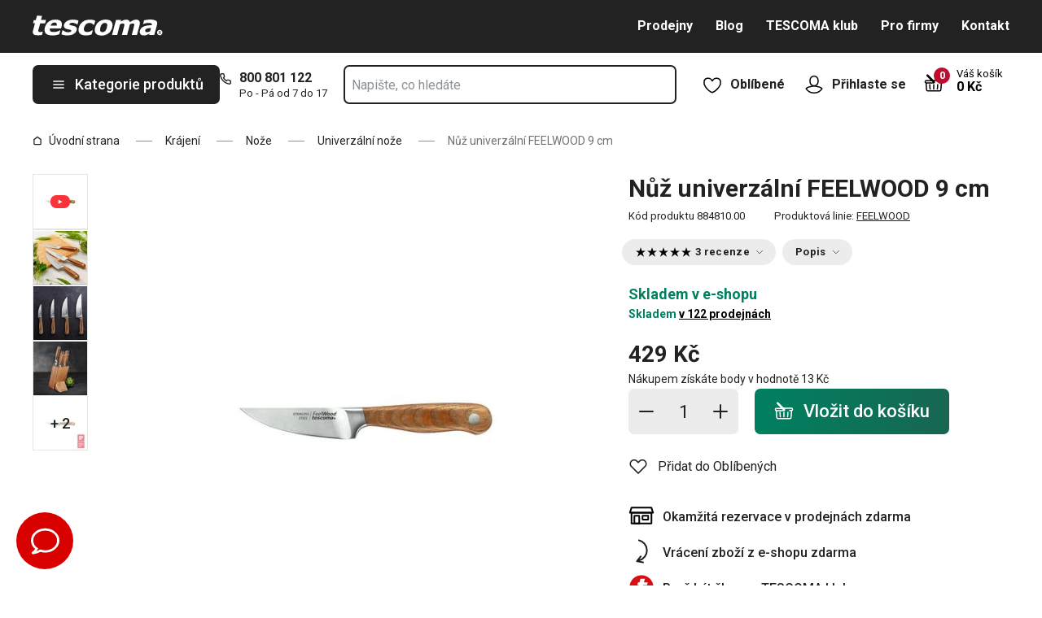

--- FILE ---
content_type: application/javascript; charset=utf-8
request_url: https://scripts.persoo.cz/jn0tude3rgedrhtut3a8evtu/p/actions.js
body_size: 1248
content:
function persooAddActions(document, window, persoo){
    persoo.actionsJSLoaded = true
    persoo.locations = {
        "scenario_defaultScenario": {
            "class": "PersonalizedBox",
            "name": "Default recommedation for tests only",
            "config": {
                "onUrl": ".*",
                "onPageType": "email",
                "selectorType": "query",
                "selectorValue": "#persooDefaultLocation",
                "insertMode": "replace",
                "noTimeLimits": false
            }
        }
    }
    persoo.pluginsConfig = {}
    persoo.actions = persoo.actions || {};
    

    /* report default pageview */
    if (!persoo.ignoreDefaultSendPageview && false) {
        persoo('send','pageview');
    }
    persoo('actionScript', 'loaded', 'actions.js');
}
window.persoo = window.persoo || {};
window.persoo.identificationRequestLifeSpan = 'browser';
window.persoo.requestPreprocessor = function (data) {
    var customPreprocessor = function process(event) {
    /* use console.log(JSON.stringify(event, false, 4)) in your browser console for debugging */
	return null;
}
;
    var identificationPreprocessor =  function (data, idTypes) { var containsIdentification = data.idType && data.idValue; for (var i = 0; i < idTypes.length && !containsIdentification; i++) { if (data[idTypes[i]]) { data.idType = idTypes[i]; data.idValue = data[idTypes[i]]; delete data[idTypes[i]]; containsIdentification = true; } } return data; } ;
    var unsubscribeLinkPreprocessor =  function (d, idTypes) { var pue = "persooUnsubscribeEmail", pk = "persooKey", r = "Reported"; if (d[pue] && !window.persoo[pue + r]) { window.persoo[pue + r] = 1; var e = d[pue], k = d[pk]; if (k && e == atob(k)) { setTimeout(function () { window.persoo("send", "unsubscribeEmail", {email: e, emailValue: e, key: k}); }, 100); } } delete d[pue]; delete d[pk]; return d; } ;
    var addUrlParamsToData =  function (data, urlParamsMap) { function parseParams(query) { var query_string = {}; var vars = query.split("&"); for (var i = 0; i < vars.length; i++) { var pair = vars[i].split("="); var varName = pair[0]; varVal = pair.splice(1).join("="); if (typeof query_string[varName] === "undefined") { query_string[varName] = varVal; } else { if (typeof query_string[varName] === "string") { var arr = [query_string[varName], varVal]; query_string[varName] = arr; } else { query_string[varName].push(varVal); } } } return query_string; } var search = window.location.search.substring(1); var hash = window.location.hash.substring(1); var queryParams = parseParams(search); var hashParams = parseParams(hash); for (var param in urlParamsMap) { if (urlParamsMap.hasOwnProperty(param)) { var newParam = urlParamsMap[param]; if (typeof queryParams[param] !== "undefined") { data[newParam] = queryParams[param]; } else { if (typeof hashParams[param] !== "undefined") { data[newParam] = hashParams[param]; } } } } return data; } ;
    var idTypes = ["email","userId"];
    var urlParamsMap = {"persooUnsubscribeEmail":"persooUnsubscribeEmail","persooKey":"persooKey"};
    var normalizeQuery =  function (query) { if (Array.isArray(query)) { return query[0]; } else { var queryAsString = (typeof query == "string") ? query : JSON.stringify(query); return queryAsString.toLowerCase().replace(/^\s+|\s+$/g, "").replace(/\s+/g, " "); } } ;
    var eventNameWhitelist = ["XXXXXXXXXX"];
    var eventNameBlacklist = ["optimize.domChange"];
    
    data = customPreprocessor(data);
    if (data) {
        if (data.query) {data.query = normalizeQuery(data.query);};
        data = addUrlParamsToData(data, urlParamsMap);
        data = unsubscribeLinkPreprocessor(data, idTypes);
        data = identificationPreprocessor(data, idTypes);
        if (eventNameWhitelist.length > 0) {
            if (eventNameWhitelist.indexOf(data._e) < 0) {
                return null;
            }
        } else if (eventNameBlacklist.length > 0 && eventNameBlacklist.indexOf(data._e) >= 0) {
                return null;
        }
    }
    return data;
};
if (!persoo.actionsJSLoaded) {
    persooAddActions(document, window, window.persoo);
}
